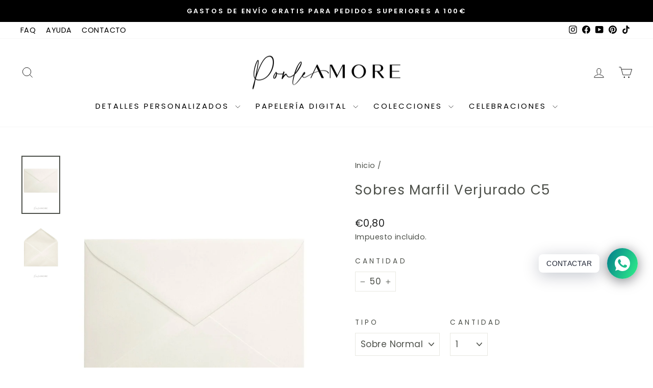

--- FILE ---
content_type: text/javascript
request_url: https://limits.minmaxify.com/ponle-amore.myshopify.com?v=128a&r=20250226125005
body_size: 9832
content:
!function(t){if(!t.minMaxify&&-1==location.href.indexOf("checkout.shopify")){var e=t.minMaxifyContext||{},a=t.minMaxify={shop:"ponle-amore.myshopify.com",cart:null,cartLoadTryCount:0,customer:e.customer,feedback:function(t){if(0!=i.search(/\/(account|password|checkouts|cache|\d+\/)/)){var e=new XMLHttpRequest;e.open("POST","https://app.minmaxify.com/report"),e.send(location.protocol+"//"+a.shop+i+"\n"+t)}},guarded:function(t,e){return function(){try{var i=e&&e.apply(this,arguments),n=t.apply(this,arguments);return e?n||i:n}catch(t){console.error(t);var r=t.toString();-1==r.indexOf("Maximum call stack")&&a.feedback("ex\n"+(t.stack||"")+"\n"+r)}}}},i=t.location.pathname;a.guarded((function(){var e,n,r,o,s,m=t.jQuery,c=t.document,d={btnCheckout:"[name=checkout],[href='/checkout'],[type=submit][value=Checkout],[onclick='window.location\\=\\'\\/checkout\\''],form[action='/checkout'] [type=submit],.checkout_button,form[action='/cart'] [type=submit].button-cart-custom,.btn-checkout,.checkout-btn,.button-checkout,.rebuy-cart__checkout-button,.gokwik-checkout,.tdf_btn_ck",lblCheckout:"[name=checkout]",btnCartQtyAdjust:".cart-item-decrease,.cart-item-increase,.js--qty-adjuster,.js-qty__adjust,.minmaxify-quantity-button,.numberUpDown > *,.cart-item button.adjust,.cart-wrapper .quantity-selector__button,.cart .product-qty > .items,.cart__row [type=button],.cart-item-quantity button.adjust,.cart_items .js-change-quantity,.ajaxcart__qty-adjust,.cart-table-quantity button",divCheckout:".additional-checkout-buttons,.dynamic-checkout__content,.cart__additional_checkout,.additional_checkout_buttons,.paypal-button-context-iframe,.additional-checkout-button--apple-pay,.additional-checkout-button--google-pay",divDynaCheckout:"div.shopify-payment-button,.shopify-payment-button > div,#gokwik-buy-now",fldMin:"",fldQty:"input[name=quantity]",fldCartQty:"input[name^='updates['],.cart__qty-input,[data-cart-item-quantity]",btnCartDrawer:"a[href='/cart'],.js-drawer-open-right",btnUpdate:"[type=submit][name=update],.cart .btn-update"},u=0,l={name:""},p=2e4,h={NOT_VALID_MSG:"Pedido no válido",CART_UPDATE_MSG:"El carrito necesita ser actualizado",CART_AUTO_UPDATE:"Se han modificado las cantidades, pulsa OK para validar el carrito.",CART_UPDATE_MSG2:'El contenido del carrito ha cambiado, debe hacer clic en "Actualizar carrito" antes de continuar.',VERIFYING_MSG:"Verificando",VERIFYING_EXPANDED:"Espere mientras verificamos su carrito.",PREVENT_CART_UPD_MSG:"\n\n"};function f(){return(new Date).getTime()}Object.assign;function y(t,e){try{setTimeout(t,e||0)}catch(a){e||t()}}function b(t){return t?"string"==typeof t?c.querySelectorAll(t):t.nodeType?[t]:t:[]}function g(t,e){var a,i=b(t);if(i&&e)for(a=0;a<i.length;++a)e(i[a]);return i}function v(t,e){var a=t&&c.querySelector(t);if(a)return e?"string"==typeof e?a[e]:e(a):a}function x(t,e){if(m)return m(t).trigger(e);g(t,(function(t){t[e]()}))}function _(t,e,a){try{if(m)return m(t).on(e,a)}catch(t){}g(t,(function(t){t.addEventListener(e,a)}))}function M(t,e){var a=c.createElement("div");a.innerHTML=t;var i=a.childNodes;if(i){if(!e)return i[0];for(;i.length;)e.appendChild(i[0]);return 1}}function k(t){var e=t.target;try{return(e.closest||e.matches).bind(e)}catch(t){}}function C(){}a.showMessage=function(t){if(E())return(a.closePopup||C)(),!0;var e=I.messages||I.getMessages();if(++u,t&&(a.prevented=f()),!a.showPopup||!a.showPopup(e[0],e.slice(1))){for(var i="",n=0;n<e.length;++n)i+=e[n]+"\n";alert(i),r&&x(d.btnUpdate,"click")}return t&&(t.stopImmediatePropagation&&t.stopImmediatePropagation(),t.stopPropagation&&t.stopPropagation(),t.preventDefault&&t.preventDefault()),!1};var S='.minmaxify-p-bg { top: 0; left: 0; width: 100%; height: 100%; z-index: 2147483641; overflow: hidden; position: fixed; background: rgb(11, 11, 11, 0.8); opacity: 0.2; } .minmaxify-p-bg.minmaxify-a { transition: opacity 0.15s ease-out; opacity: 1; display: block; } \n.minmaxify-p-wrap { top: 0; left: 0; width: 100%; height: 100%; display: table; z-index: 2147483642; position: fixed; outline: none !important; -webkit-backface-visibility: hidden; pointer-events: none; }\n.minmaxify-p-wrap > div { display: table-cell; vertical-align: middle; }\n.minmaxify-p { opacity: .5; color: black; background-color: white; padding: 18px; max-width: 500px; margin: 18px auto; width: calc(100% - 36px); pointer-events: auto; border: solid white 1px; overflow: auto; max-height: 95vh; } .minmaxify-p.minmaxify-a { opacity: 1; transition: all 0.25s ease-in; border-width: 0px; }\n.minmaxify-ok { display: inline-block; padding: 8px 20px; margin: 0; line-height: 1.42; text-decoration: none; text-align: center; vertical-align: middle; white-space: nowrap; border: 1px solid transparent; border-radius: 2px; font-family: "Montserrat","HelveticaNeue","Helvetica Neue",sans-serif; font-weight: 400;font-size: 14px;text-transform: uppercase;transition:background-color 0.2s ease-out;background-color: #528ec1; color: white; min-width: unset; }\n.minmaxify-ok:after { content: "OK"; }\n.minmaxify-close { font-style: normal; font-size: 28px; font-family: Arial, Baskerville, monospace; overflow: visible; background: transparent; border: 0; -webkit-appearance: none; display: block; outline: none; padding: 0 0 0 10px; box-shadow: none; margin-top: -10px; opacity: .65; }\n.minmaxify-p button { user-select: none; -webkit-user-select: none; cursor: pointer; float:right; width: unset; }\n.minmaxify-close:hover, .minmaxify-close:focus { opacity: 1; }\n.minmaxify-p ul { padding-left: 2rem; margin-bottom: 2rem; }';function A(t){if(h.locales){var e=(h.locales[a.locale]||{})[t];if(void 0!==e)return e}return h[t]}var T,w={messages:[A("VERIFYING_EXPANDED")],equalTo:function(t){return this===t}},I=w;function L(t){return e?e.getItemLimits(a,t):{}}function O(){return e}function E(){return I.isOk&&!r&&O()||"force"==I.isOk||n}function P(){location.pathname!=i&&(i=location.pathname);try{if(O()&&!n){!function(){var t=a.cart&&a.cart.items;if(!t)return;g(d.fldCartQty,(function(e){for(var a=0;a<t.length;++a){var i=t[a],n=e.dataset;if(i.key==n.lineId||e.id&&-1!=e.id.search(new RegExp("updates(_large)?_"+i.id,"i"))||n.index==a+1){var r=L(i);r.min>1&&!r.combine&&(e.min=r.min),r.max&&(e.max=r.max),r.multiple&&!r.combine&&(e.step=r.multiple);break}}}))}(),g(d.divDynaCheckout,(function(t){t.style.display="none"}));var e=function(e){var a,n;if(!a){if(!n)try{n=decodeURIComponent(i||location.href||"")}catch(t){n=""}if(!((n=n.split("/")).length>2&&"products"==n[n.length-2]))return;a=n[n.length-1]}var r=(t.ShopifyAnalytics||{}).meta||{},o={handle:a,sku:""},s=r.product,m=r.selectedVariantId;if(!s){var c=v("#ProductJson-product-template");if(c)try{s=c._product||JSON.parse(c.dataset.product||c.textContent)}catch(t){}}if(s){o.product_description=s.description,o.product_type=s.type,o.vendor=s.vendor,o.price=s.price,o.product_title=s.title,o.product_id=s.id;var d=s.variants||[],u=d.length;if(m||1==u)for(var l=0;l<u;++l){var p=d[l];if(1==u||p.id==m){o.variant_title=p.public_title,o.sku=p.sku,o.grams=p.weight,o.price=p.price||s.price,o.variant_id=p.id,o.name=p.name,o.product_title||(o.product_title=p.name);break}}}return o}();if(e){var r=v(d.fldQty);!function(e,a){function i(t,e){if(arguments.length<2)return a.getAttribute(t);null==e?a.removeAttribute(t):a.setAttribute(t,e)}var n=e.max||void 0,r=e.multiple,o=e.min;if((t.minmaxifyDisplayProductLimit||C)(e),a){var s=i("mm-max"),m=i("mm-step"),c=i("mm-min"),d=parseInt(a.max),u=parseInt(a.step),l=parseInt(a.min);stockMax=parseInt(i("mm-stock-max")),val=parseInt(a.value),(o!=c||o>l)&&((c?val==c||val==l:!val||val<o)&&(a.value=o),!e.combine&&o>1?i("min",o):c&&i("min",1),i("mm-min",o)),isNaN(stockMax)&&!s&&(stockMax=parseInt(i("data-max-quantity")||i("max")),i("mm-stock-max",stockMax)),!isNaN(stockMax)&&n&&n>stockMax&&(n=stockMax),(n!=s||isNaN(d)||d>n)&&(n?i("max",n):s&&i("max",null),i("mm-max",n)),(r!=m||r>1&&u!=r)&&(e.combine?m&&i("step",null):i("step",r),i("mm-step",r))}}(L(e),r)}}}catch(t){console.error(t)}return N(),q(),!0}function N(t,e,a){g(d.lblCheckout,(function(i){var n=null===t?i.minMaxifySavedLabel:t;i.minMaxifySavedLabel||(i.minMaxifySavedLabel=i.value||(i.innerText||i.textContent||"").trim()),void 0!==n&&(i.value=n,i.textContent&&!i.childElementCount&&(i.textContent=n));var r=i.classList;r&&e&&r.add(e),r&&a&&r.remove(a)}))}function G(t){"start"==t?(N(A("VERIFYING_MSG"),"btn--loading"),o||(o=f(),p&&y((function(){o&&f()-o>=p&&(U()&&a.feedback("sv"),I={isOk:"force"},G("stop"))}),p))):"stop"==t?(N(I.isOk?null:A("NOT_VALID_MSG"),0,"btn--loading"),o=0,(a.popupShown||C)()&&a.showMessage()):"changed"==t&&N(A("CART_UPDATE_MSG")),q()}function q(){g(d.divCheckout,(function(t){var e=t.style;E()?t.mm_hidden&&(e.display=t.mm_hidden,t.mm_hidden=!1):"none"!=e.display&&(t.mm_hidden=e.display||"block",e.display="none")})),(t.minmaxifyDisplayCartLimits||C)(!n&&I,r)}function z(t){var e=k(t);if(e){if(e(d.btnCheckout))return a.showMessage(t);e(d.btnCartQtyAdjust)&&a.onChange(t)}}function R(i){null==a.cart&&(a.cart=(t.Shopify||{}).cart||null);var n=a.cart&&a.cart.item_count&&(i||!u&&U());(P()||n||i)&&(O()&&a.cart?(I=e.validateCart(a),G("stop"),n&&(T&&!I.isOk&&!I.equalTo(T)&&c.body?a.showMessage():!u&&U()&&y(a.showMessage,100)),T=I):(I=w,G("start"),a.cart||Q()))}function U(){let t=i.length-5;return t<4&&i.indexOf("/cart")==t}function D(t,e,i,n){if(e&&"function"==typeof e.search&&4==t.readyState&&"blob"!=t.responseType){var o,s;try{if(200!=t.status)"POST"==i&&r&&-1!=e.search(/\/cart(\/update|\/change|\/clear|\.js)/)&&(r=!1,R());else{if("GET"==i&&-1!=e.search(/\/cart($|\.js|\.json|\?view=)/)&&-1==e.search(/\d\d\d/))return;var m=(o=t.response||t.responseText||"").indexOf&&o.indexOf("{")||0;-1!=e.search(/\/cart(\/update|\/change|\/clear|\.js)/)||"/cart"==e&&0==m?(-1!=e.indexOf("callback=")&&o.substring&&(o=o.substring(m,o.length-1)),s=a.handleCartUpdate(o,-1!=e.indexOf("cart.js")?"get":"update",n)):-1!=e.indexOf("/cart/add")?s=a.handleCartUpdate(o,"add",n):"GET"!=i||U()&&"/cart"!=e||(R(),s=1)}}catch(t){if(!o||0==t.toString().indexOf("SyntaxError"))return;console.error(t),a.feedback("ex\n"+(t.stack||"")+"\n"+t.toString()+"\n"+e)}s&&j()}}function j(){for(var t=500;t<=2e3;t+=500)y(P,t)}function Q(){var t=new XMLHttpRequest,e="/cart.js?_="+f();t.open("GET",e),t.mmUrl=null,t.onreadystatechange=function(){D(t,e)},t.send(),y((function(){null==a.cart&&a.cartLoadTryCount++<60&&Q()}),5e3+500*a.cartLoadTryCount)}a.getLimitsFor=L,a.checkLimits=E,a.onChange=a.guarded((function(){G("changed"),r=!0,I=U()&&v(d.btnUpdate)?{messages:[A("CART_AUTO_UPDATE")]}:{messages:[A("CART_UPDATE_MSG2")]},q()})),t.getLimits=R,t.mmIsEnabled=E,a.handleCartUpdate=function(t,e,i){"string"==typeof t&&(t=JSON.parse(t));var n="get"==e&&JSON.stringify(t);if("get"!=e||s!=n){if("update"==e)a.cart=t;else if("add"!=e){if(i&&!t.item_count&&a.cart)return;a.cart=t}else{var o=t.items||[t];t=a.cart;for(var m=0;m<o.length;++m){var c=o[m];t&&t.items||(t=a.cart={total_price:0,total_weight:0,items:[],item_count:0}),t.total_price+=c.line_price,t.total_weight+=c.grams*c.quantity,t.item_count+=c.quantity;for(var d=0;d<t.items.length;++d){var u=t.items[d];if(u.id==c.id){t.total_price-=u.line_price,t.total_weight-=u.grams*u.quantity,t.item_count-=u.quantity,t.items[d]=c,c=0;break}}c&&t.items.unshift(c)}t.items=t.items.filter((function(t){return t.quantity>0})),n=JSON.stringify(t)}return s=n,r=!1,R(!0),1}if(!I.isOk)return P(),1};var V,B=t.XMLHttpRequest.prototype,H=B.open,F=B.send;function X(){m||(m=t.jQuery);var e=t.Shopify||{},i=e.shop||location.host;if(l=e.theme||l,n=!1,i==a.shop){a.locale=e.locale,P(),function(t,e,i,n){g(t,(function(t){if(!t["mmBound_"+e]){t["mmBound_"+e]=!0;var r=t["on"+e];r&&n?t["on"+e]=a.guarded((function(t){!1!==i()?r.apply(this,arguments):t.preventDefault()})):_(t,e,a.guarded(i))}}))}(d.btnCartDrawer,"click",j),a.showPopup||M('<style type="text/css" minmaxify>'+S+"</style>",c.head)&&(a.showPopup=function(t,e){for(var i='<button title="Close (Esc)" type="button" class="minmaxify-close" aria-label="Close">&times;</button>'+t.replace(new RegExp("\n","g"),"<br/>")+"<ul>",n=0;n<e.length;++n){var r=e[n];r&&(i+="<li>"+r+"</li>")}i+='</ul><div><button class="minmaxify-ok"></button><div style="display:table;clear:both;"></div></div>';var o=v("div.minmaxify-p");if(o)o.innerHtml=i;else{var s=document.body;s.insertBefore(M("<div class='minmaxify-p-bg'></div>"),s.firstChild),s.insertBefore(M("<div class='minmaxify-p-wrap'><div><div role='dialog' aria-modal='true' aria-live='assertive' tabindex='1' class='minmaxify-p'>"+i+"</div></div></div>"),s.firstChild),_(".minmaxify-ok","click",(function(){a.closePopup(1)})),_(".minmaxify-close, .minmaxify-p-bg","click",(function(){a.closePopup()})),y(g.bind(a,".minmaxify-p-bg, .minmaxify-p",(function(t){t.classList.add("minmaxify-a")})))}return 1},a.closePopup=function(t){g(".minmaxify-p-wrap, .minmaxify-p-bg",(function(t){t.parentNode.removeChild(t)})),r&&t&&x(d.btnUpdate,"click")},a.popupShown=function(){return b("div.minmaxify-p").length},c.addEventListener("keyup",(function(t){27===t.keyCode&&a.closePopup()}))),K();var o=document.getElementsByTagName("script");for(let t=0;t<o.length;++t){var s=o[t];s.src&&-1!=s.src.indexOf("trekkie.storefront")&&!s.minMaxify&&(s.minMaxify=1,s.addEventListener("load",K))}}else n=!0}function K(){var e=t.trekkie||(t.ShopifyAnalytics||{}).lib||{},i=e.track;i&&!i.minMaxify&&(e.track=function(t){return"Viewed Product Variant"==t&&y(P),i.apply(this,arguments)},e.track.minMaxify=1,e.ready&&(e.ready=a.guarded(R,e.ready)));var n=t.subscribe;"function"!=typeof n||n.mm_quTracked||(n.mm_quTracked=1,n("quantity-update",a.guarded(P)))}a.initCartValidator=a.guarded((function(t){e||(e=t,n||R(!0))})),B.open=function(t,e,a,i,n){return this.mmMethod=t,this.mmUrl=e,H.apply(this,arguments)},B.send=function(t){var e=this;return e.addEventListener?e.addEventListener("readystatechange",(function(t){D(e,e.mmUrl,e.mmMethod)})):e.onreadystatechange=a.guarded((function(){D(e,e.mmUrl)}),e.onreadystatechange),F.apply(e,arguments)},(V=t.fetch)&&!V.minMaxify&&(t.fetch=function(t,e){var i,n=(e||t||{}).method||"GET";return i=V.apply(this,arguments),-1!=(t=((t||{}).url||t||"").toString()).search(/\/cart(\/|\.js)/)&&(i=i.then((function(e){try{var i=a.guarded((function(a){e.readyState=4,e.responseText=a,D(e,t,n,!0)}));e.ok?e.clone().text().then(i):i()}catch(t){}return e}))),i},t.fetch.minMaxify=1),t.addEventListener("mousedown",a.guarded(z),!0);try{t.addEventListener("touchstart",a.guarded(z),{capture:!0,passive:!1})}catch(t){}t.addEventListener("click",a.guarded(z),!0),t.addEventListener("keydown",a.guarded((function(t){var e=t.key,i=k(t);i&&i(d.fldCartQty)&&(e>=0&&e<=9||-1!=["Delete","Backspace"].indexOf(e))&&a.onChange(t)}))),t.addEventListener("change",a.guarded((function(t){var e=k(t);e&&e(d.fldCartQty)&&a.onChange(t)}))),c.addEventListener("DOMContentLoaded",a.guarded((function(){X(),n||(U()&&y(R),(t.booster||t.BoosterApps)&&m&&m.fn.ajaxSuccess&&m(c).ajaxSuccess((function(t,e,a){a&&D(e,a.url,a.type)})))}))),X()}))()}}(window),function(){function t(t,e,a,i){this.cart=e||{},this.opt=t,this.customer=a,this.messages=[],this.locale=i&&i.toLowerCase()}t.prototype={recalculate:function(t){this.isOk=!0,this.messages=!t&&[],this.isApplicable()&&(this.addMsg("INTRO_MSG"),this._doSubtotal(),this._doItems(),this._doQtyTotals(),this._doWeight())},getMessages:function(){return this.messages||this.recalculate(),this.messages},isApplicable:function(){var t=this.cart._subtotal=Number(this.cart.total_price||0)/100,e=this.opt.overridesubtotal;if(!(e>0&&t>e)){for(var a=0,i=this.cart.items||[],n=0;n<i.length;n++)a+=Number(i[n].quantity);return this.cart._totalQuantity=a,1}},addMsg:function(t,e){if(!this.messages)return;const a=this.opt.messages;var i=a[t];if(a.locales&&this.locale){var n=(a.locales[this.locale]||{})[t];void 0!==n&&(i=n)}i&&(i=this._fmtMsg(unescape(i),e)),this.messages.push(i)},equalTo:function(t){if(this.isOk!==t.isOk)return!1;var e=this.getMessages(),a=t.messages||t.getMessages&&t.getMessages()||[];if(e.length!=a.length)return!1;for(var i=0;i<e.length;++i)if(e[i]!==a[i])return!1;return!0},_doSubtotal:function(){var t=this.cart._subtotal,e=this.opt.minorder,a=this.opt.maxorder;t<e&&(this.addMsg("MIN_SUBTOTAL_MSG"),this.isOk=!1),a>0&&t>a&&(this.addMsg("MAX_SUBTOTAL_MSG"),this.isOk=!1)},_doWeight:function(){var t=Number(this.cart.total_weight||0),e=this.opt.weightmin,a=this.opt.weightmax;t<e&&(this.addMsg("MIN_WEIGHT_MSG"),this.isOk=!1),a>0&&t>a&&(this.addMsg("MAX_WEIGHT_MSG"),this.isOk=!1)},checkGenericLimit:function(t,e,a){if(!(t.quantity<e.min&&(this.addGenericError("MIN",t,e,a),a)||e.max&&t.quantity>e.max&&(this.addGenericError("MAX",t,e,a),a)||e.multiple>1&&t.quantity%e.multiple>0&&(this.addGenericError("MULT",t,e,a),a))){var i=t.line_price/100;void 0!==e.minAmt&&i<e.minAmt&&(this.addGenericError("MIN_SUBTOTAL",t,e,a),a)||e.maxAmt&&i>e.maxAmt&&this.addGenericError("MAX_SUBTOTAL",t,e,a)}},addGenericError:function(t,e,a,i){var n={item:e};i?(t="PROD_"+t+"_MSG",n.itemLimit=a,n.refItem=i):(t="GROUP_"+t+"_MSG",n.groupLimit=a),this.addMsg(t,n),this.isOk=!1},_buildLimitMaps:function(){var t=this.opt,e=t.items||[];t.bySKU={},t.byId={},t.byHandle={};for(var a=0;a<e.length;++a){var i=e[a];i.sku?t.bySKU[i.sku]=i:(i.h&&(t.byHandle[i.h]=i),i.id&&(t.byId[i.id]=i))}},_doItems:function(){var t,e=this.cart.items||[],a={},i={},n=this.opt;n.byHandle||this._buildLimitMaps(),(n.itemmin||n.itemmax||n.itemmult)&&(t={min:n.itemmin,max:n.itemmax,multiple:n.itemmult});for(var r=0;r<e.length;r++){var o=e[r],s=this.getCartItemKey(o),m=a[s],c=i[o.handle];m?(m.quantity+=o.quantity,m.line_price+=o.line_price,m.grams+=(o.grams||0)*o.quantity):m=a[s]={ref:o,quantity:o.quantity,line_price:o.line_price,grams:(o.grams||0)*o.quantity,limit:this._getIndividualItemLimit(o)},c?(c.quantity+=o.quantity,c.line_price+=o.line_price,m.grams+=(o.grams||0)*o.quantity):c=i[o.handle]={ref:o,quantity:o.quantity,line_price:o.line_price,grams:(o.grams||0)*o.quantity,limit:m.limit}}for(var d in a){if(o=a[d])((u=o.limit||o.limitRule)?!u.combine:t)&&this.checkGenericLimit(o,u||t,o.ref)}for(var d in i){var u;if(o=i[d])(u=o.limit||o.limitRule)&&u.combine&&this.checkGenericLimit(o,u,o.ref)}},getCartItemKey:function(t){var e=t.handle;return e+=t.sku||t.variant_id},getCartItemIds:function(t){var e={handle:t.handle||"",product_id:t.product_id,sku:t.sku},a=e.handle.indexOf(" ");return a>0&&(e.sku=e.handle.substring(a+1),e.handle=e.handle.substring(0,a)),e},_getIndividualItemLimit:function(t){var e=this.opt,a=this.getCartItemIds(t);return e.bySKU[a.sku]||e.byId[a.product_id]||e.byHandle[a.handle]},getItemLimit:function(t){var e=this.opt;if(!e)return{};void 0===e.byHandle&&this._buildLimitMaps();var a=this._getIndividualItemLimit(t);return a||(a={min:e.itemmin,max:e.itemmax,multiple:e.itemmult}),a},calcItemLimit:function(t){var e=this.getItemLimit(t);(e={max:e.max||0,multiple:e.multiple||1,min:e.min,combine:e.combine}).min||(e.min=e.multiple);var a=this.opt.maxtotalitems||0;return(!e.max||a&&a<e.max)&&(e.max=a),e},_doQtyTotals:function(){var t=this.opt.maxtotalitems,e=this.opt.mintotalitems,a=this.opt.multtotalitems,i=this.cart._totalQuantity;0!=t&&i>t&&(this.addMsg("TOTAL_ITEMS_MAX_MSG"),this.isOk=!1),i<e&&(this.addMsg("TOTAL_ITEMS_MIN_MSG"),this.isOk=!1),a>1&&i%a>0&&(this.addMsg("TOTAL_ITEMS_MULT_MSG"),this.isOk=!1)},_fmtMsg:function(t,e){var a,i,n,r=this;return t.replace(/\{\{\s*(.*?)\s*\}\}/g,(function(t,o){try{a||(a=r._getContextMsgVariables(e)||{});var s=a[o];return void 0!==s?s:i||(i=a,r._setGeneralMsgVariables(i),void 0===(s=i[o]))?(n||(n=r._makeEvalFunc(a)),n(o)):s}catch(t){return'"'+t.message+'"'}}))},formatMoney:function(t){var e=this.opt.moneyFormat;if(void 0!==e){try{t=t.toLocaleString()}catch(t){}e&&(t=e.replace(/{{\s*amount[a-z_]*\s*}}/,t))}return t},_getContextMsgVariables(t){if(t){var e,a;if(t.itemLimit){var i=t.item,n=t.refItem||i,r=t.itemLimit;e={item:n,ProductQuantity:i.quantity,ProductName:r.combine&&r.name?unescape(r.name):n.title,GroupTitle:r.title,ProductMinQuantity:r.min,ProductMaxQuantity:r.max,ProductQuantityMultiple:r.multiple},a=[["ProductAmount",Number(i.line_price)/100],["ProductMinAmount",r.minAmt],["ProductMaxAmount",r.maxAmt]]}if(t.groupLimit){i=t.item,n=t.refItem||i,r=t.groupLimit;e={item:n,GroupQuantity:i.quantity,GroupTitle:r.title,GroupMinQuantity:r.min,GroupMaxQuantity:r.max,GroupQuantityMultiple:r.multiple},a=[["GroupAmount",Number(i.line_price)/100],["GroupMinAmount",r.minAmt],["GroupMaxAmount",r.maxAmt]]}if(e){for(var o=0;o<a.length;o++){const t=a[o];isNaN(t[1])||Object.defineProperty(e,t[0],{get:this.formatMoney.bind(this,t[1])})}return e}}},_setGeneralMsgVariables:function(t){var e=this.cart,a=this.opt;t.CartWeight=Number(e.total_weight||0),t.CartMinWeight=a.weightmin,t.CartMaxWeight=a.weightmax,t.CartQuantity=e._totalQuantity,t.CartMinQuantity=a.mintotalitems,t.CartMaxQuantity=a.maxtotalitems,t.CartQuantityMultiple=a.multtotalitems;for(var i=[["CartAmount",e._subtotal],["CartMinAmount",a.minorder],["CartMaxAmount",a.maxorder]],n=0;n<i.length;n++){const e=i[n];isNaN(e[1])||Object.defineProperty(t,e[0],{get:this.formatMoney.bind(this,e[1])})}},_makeEvalFunc:function(t){return new Function("_expr","with(this) return eval(_expr)").bind(t)}};var e={messages:{INTRO_MSG:"No se puede realizar el pedido, no se cumplen las condiciones:\n\n",PROD_MIN_MSG:"{{ProductName}}: Debe tener al menos {{ProductMinQuantity}} de este artículo.",PROD_MAX_MSG:"{{ProductName}}: Must have at most {{ProductMaxQuantity}} of this item.",PROD_MULT_MSG:"{{ProductName}}: Quantity must be a multiple of {{ProductQuantityMultiple}}."},items:[{id:8038480740605,h:"abrebotellas-madera-personalizado-con-corona",name:"Abrebotellas Madera Personalizado | CORONA",min:10},{id:8035631923453,h:"abridor-madera-adventure",name:"Abridor Madera con imán | ADVENTURE",min:10},{id:8035921264893,h:"abridor-madera-castillo-disney",name:"Abridor Madera con imán | CASTILLO DISNEY",min:10},{id:8035642409213,h:"abridor-madera-frase",name:"Abridor Madera con imán | DISFRUTA",min:10},{id:8035921789181,h:"abridor-madera-frase-personalizada",name:"Abridor Madera con imán | FRASE TIEMPO",min:10},{id:8035637133565,h:"abridor-madera-hogwarts",name:"Abridor Madera con imán | HOGWARTS",min:10},{id:8031127044349,h:"abridor-madera-personalizado",name:"Abridor Madera con imán | INICIALES",min:10},{id:8035918250237,h:"abridor-madera-mickey",name:"Abridor Madera con imán | MICKEY & MINNIE",min:10},{id:8038450757885,h:"abridor-madera-redondo-corona",name:"Abridor Madera redondo | CORONA OLIVO",min:10},{id:8959397724504,h:"domino-madera-personalizado",name:"Dominó Madera Personalizado",min:10},{id:8052228325629,h:"marcasitios-nombre-madera",name:"Marcasitios Nombre Madera",min:20},{id:8946489229656,h:"porta-lapices-de-madera-personalizado",name:"Porta Lápices + Lápiz Personalizado",min:10},{id:8695001055576,h:"portavelas-madera-personalizados",name:"Portavelas de Madera Personalizado",min:10},{id:9034689053016,h:"set-4-juegos-madera",name:"Set 4 Juegos Habilidad Madera",min:10},{id:8008161788157,h:"sobres-artesanales-arena",name:"Sobres Artesanales Arena C5",min:50},{id:8008159887613,h:"sobres-artesanales-azul-oceano",name:"Sobres Artesanales Azul Océano C5",min:50},{id:8005577015549,h:"sobres-artesanales-blanco",name:"Sobres Artesanales Blanco C5",min:50},{id:8008157757693,h:"sobres-artesanales-burdeos",name:"Sobres Artesanales Burdeos C5",min:50},{id:8005582782717,h:"sobres-artesanales-coral",name:"Sobres Artesanales Coral C5",min:50},{id:8005581766909,h:"sobres-artesanales-eucalipto",name:"Sobres Artesanales Eucalipto C5",min:50},{id:8008153366781,h:"sobres-artesanales-gris-piedra",name:"Sobres Artesanales Gris Piedra C5",min:50},{id:8005578785021,h:"sobres-artesanales-mostaza",name:"Sobres Artesanales Mostaza C5",min:50},{id:8005580259581,h:"sobres-artesanales-rosado",name:"Sobres Artesanales Rosado C5",min:50},{id:7986059116797,h:"sobres-azul-celeste",name:"Sobres Azul Celeste C5",min:50},{id:7986061672701,h:"sobres-azul-grisaceo",name:"Sobres Azul Grisáceo C5",min:50},{id:8005166432509,h:"sobres-azul-marino",name:"Sobres Azul Marino C5",min:50},{id:7986033885437,h:"sobres-invitaciones-beige",name:"Sobres Beige Natural C5",min:50},{id:7986064064765,h:"sobres-blanco-verjurado",name:"Sobres Blanco Verjurado C5",min:50},{id:7986069373181,h:"sobres-burgundy",name:"Sobres Burgundy Texturado C5",min:50},{id:7986079498493,h:"sobres-color-vino",name:"Sobres Color Vino C5",min:50},{id:8005390008573,h:"sobres-gris-piedra",name:"Sobres Gris Piedra C5",min:50},{id:8008935342333,h:"sobres-kraft",name:"Sobres Kraft C5",min:50},{id:8004687266045,h:"sobres-color-marfil",name:"Sobres Marfil Verjurado C5",min:50},{id:8005386043645,h:"sobres-marron-chocolate",name:"Sobres Marrón Chocolate C5",min:50},{id:7986071109885,h:"sobres-mostaza",name:"Sobres Mostaza C5",min:50},{id:8005152276733,h:"sobres-naranja",name:"Sobres Naranja Bermellón C5",min:50},{id:8005174493437,h:"sobres-color-negro",name:"Sobres Negro C5",min:50},{id:7986040078589,h:"sobres-rosa-nude",name:"Sobres Rosa Nude C5",min:50},{id:7986063081725,h:"sobres-verde-aguamarina",name:"Sobres Verde Aguamarina C5",min:50},{id:8005378900221,h:"sobres-verde-menta",name:"Sobres Verde Menta C5",min:50},{id:7986067603709,h:"sobres-verde-natural",name:"Sobres Verde Natural C5",min:50},{id:7986077434109,h:"sobres-verde-oliva",name:"Sobres Verde Oliva C5",min:50},{id:8937347219800,h:"tres-en-raya-personalizado",name:"Tres en Raya Personalizado",min:10},{id:8972075106648,h:"usb-personalizado-madera",name:"Usb Personalizado Madera",min:5},{id:8031324078333,h:"yoyo-madera",name:"Yoyó Madera",min:10},{id:0xd9d86fa8158,h:"huchas-de-madera-personalizadas",name:"Huchas de Madera Personalizadas",min:10}],groups:[],rules:[],moneyFormat:"€{{amount_with_comma_separator}}"},a={apiVer:[1,1],validateCart:function(t){var e=this.instantiate(t);return e.recalculate(),e},getItemLimits:function(t,e){var a=this.instantiate(t);return a.isApplicable()?a.calcItemLimit(e):{min:1}},instantiate:function(a){return new t(e,a.cart,a.customer,a.locale)}};minMaxify.initCartValidator(a)}();